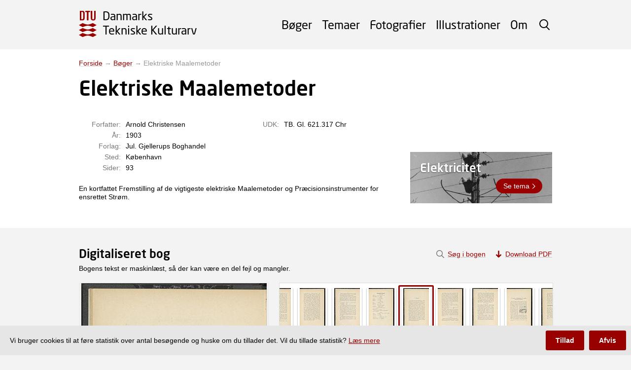

--- FILE ---
content_type: text/html; charset=utf-8
request_url: https://tekniskkulturarv.dk/book/3091f1b3-a5a1-4145-a10b-6848053675d8?page=14
body_size: 16105
content:
<!DOCTYPE html>
<html>
  <head>
    <meta charset='UTF-8' />
<!--[if IE]><meta http-equiv="X-UA-Compatible" content="IE=edge,chrome=1" /><![endif]-->
<title>Elektriske Maalemetoder (side 14) - Danmarks Tekniske Kulturarv</title>
<meta name="description" content="Årstal: 1903, Forfatter: Arnold Christensen, &amp;lt;p&amp;gt;En kortfattet Fremstilling af de vigtigeste elektriske Maalemetoder og Præcisionsinstrumenter for ensrettet Strøm.&amp;lt;/p&amp;gt;" />
<link rel="canonical" href="https://tekniskkulturarv.dk/book/3091f1b3-a5a1-4145-a10b-6848053675d8?page=14" />

<link rel="stylesheet" href="https://use.typekit.net/fqe2isa.css">
<link rel="stylesheet" href="/assets/application-9dbf5d81254a17b21801d86d086078fe6eac21d8753c1fe20ac4e295f8f9977d.css" media="screen" />

    <meta name="viewport" content="width=device-width,initial-scale=1.0">
    <script src="/assets/application-915b64accc886159c7580e3287f03bdfe6e0a7101acdd3e41d7f8038e6b89633.js"></script>
    <script>
      var _paq = window._paq = window._paq || [];
      var cookieConsentGiven = document.cookie.split(/ ?; ?/).indexOf('cks=1') > -1
      if (!cookieConsentGiven) {
        _paq.push(['disableCookies']);
      }
      _paq.push(['trackPageView']);
      _paq.push(['enableLinkTracking']);
      (function() {
        _paq.push(['setTrackerUrl', 'https://findit.matomo.cloud/matomo.php']);
        _paq.push(['setSiteId', '8']);
        var d=document, g=d.createElement('script'), s=d.getElementsByTagName('script')[0];
        g.async=true; g.src='//cdn.matomo.cloud/findit.matomo.cloud/matomo.js'; s.parentNode.insertBefore(g,s);
      })();
    </script>
  </head>
  <body class="layout">
    <div class="layout__header">
      <header class="header js-header" role="banner">
<div class="header__body">
<a class="header__logo" href="/">
  <span>Danmarks</span> <span>Tekniske Kulturarv</span>
</a><div class="header__space"></div>
<div class="header__overlay">
  <form class="header__search" action="/search">
    <input type="text" name="q" class="header__search-field"/>
    <button class="header__search-button">Søg</button>
    <span class="header__search-toggle js-header-search-toggle"></span>
  </form>
  <nav id="menu" class="header__menu" role="navigation">
    <ul>
      <li><a href="/books">Bøger</a></li>
      <li><a href="/themes">Temaer</a></li>
      <li><a href="/photos">Fotografier</a></li>
      <li><a href="/illustrations">Illustrationer</a></li>
      <li><a href="/about">Om</a></li>
    </ul>
  </nav>
</div>
<span class="header__toggle js-header-toggle">
  <span class="header__toggle__top"></span>
  <span class="header__toggle__middle"></span>
  <span class="header__toggle__bottom"></span>
</span>
</div>
</header>    </div>
    <main role="main" class="layout__middle">
      
      <div class="layout__breadcrumb">
          
            <a class="link" href="/">Forside</a>
           → 
            <a class="link" href="/books">Bøger</a>
           → 
            <span>Elektriske Maalemetoder</span>
      </div>
      




<div class="layout__segment">
  <div class="show__top">
    <div class="show__main">
      <h1 class="show__title ">Elektriske Maalemetoder</h1>
      <div class="show__properties">
        <div class="show__properties-group">
          <p><strong>Forfatter:</strong> Arnold Christensen</p>
          <p><strong>År:</strong> 1903</p>
          <p><strong>Forlag:</strong> Jul. Gjellerups Boghandel</p>
          <p><strong>Sted:</strong> København</p>
          <p><strong>Sider:</strong> 93</p>
        </div>
        <div class="show__properties-group">
          <p><strong>UDK:</strong> TB. Gl. 621.317 Chr</p>
        </div>
      </div>
      <div class="show__abstract"><p>En kortfattet Fremstilling af de vigtigeste elektriske Maalemetoder og Præcisionsinstrumenter for ensrettet Strøm.</p></div>
    </div>
    <div class="show__aside">
      <a class="poster space__bottom-1" style="background-image: url(/theme/00803a8d-55af-467e-8bf8-f5037e9fde7e/image/800x200?version=1612121555);"  href="/theme/elektricitet">
        <p class="poster__title">Elektricitet</p>
        <p class="poster__footer"><span class="poster__button">Se tema</span></p>
      </a>
    </div>
  </div>
</div>
<div class="layout__full" id="viewer">
  <div class="layout__segment">
    <div class="viewer js-viewer" data-page="13" data-highlight="" data-pages="106" data-image-base="/book/3091f1b3-a5a1-4145-a10b-6848053675d8/page/image/" data-tracking-label="Elektriske Maalemetoder :  (3091f1b3-a5a1-4145-a10b-6848053675d8)" data-download-prefix="elektriske_maalemetoder_side_14_">
      <div class="viewer__search-intro">
        <a href="#" class="viewer__search-intro__close js-viewer-search"></a>
        <p><strong>Søgning i bogen</strong></p>
        <p>Den bedste måde at søge i bogen er ved at downloade PDF'en og søge i den.</p>
        <p>Derved får du fremhævet ordene visuelt direkte på billedet af siden.</p>
        <p><a href="/book/3091f1b3-a5a1-4145-a10b-6848053675d8/elektriske-maalemetoder.pdf" class="viewer__download">Download PDF</a></p>
      </div>
      <div class="viewer__head">
        <h2 class="viewer__title">Digitaliseret bog</h2>
        <p class="viewer__intro">Bogens tekst er maskinlæst, så der kan være en del fejl og mangler.</p>
      </div>
      <div class="viewer__body">
        <a href="#" class="viewer__image-download js-viewer-download" title="Download originalbilledet" download></a>
        <div class="viewer__image js-viewer-image"></div>
        <div class="viewer__main">
          <div class="viewer__thumbnails js-viewer-thumbnails"></div>
          <div class="viewer__page">
            <div class="viewer__navigator">
              Side <select class="js-viewer-page">
                  <option value="0">1</option>
                  <option value="1">2</option>
                  <option value="2">3</option>
                  <option value="3">4</option>
                  <option value="4">5</option>
                  <option value="5">6</option>
                  <option value="6">7</option>
                  <option value="7">8</option>
                  <option value="8">9</option>
                  <option value="9">10</option>
                  <option value="10">11</option>
                  <option value="11">12</option>
                  <option value="12">13</option>
                  <option value="13">14</option>
                  <option value="14">15</option>
                  <option value="15">16</option>
                  <option value="16">17</option>
                  <option value="17">18</option>
                  <option value="18">19</option>
                  <option value="19">20</option>
                  <option value="20">21</option>
                  <option value="21">22</option>
                  <option value="22">23</option>
                  <option value="23">24</option>
                  <option value="24">25</option>
                  <option value="25">26</option>
                  <option value="26">27</option>
                  <option value="27">28</option>
                  <option value="28">29</option>
                  <option value="29">30</option>
                  <option value="30">31</option>
                  <option value="31">32</option>
                  <option value="32">33</option>
                  <option value="33">34</option>
                  <option value="34">35</option>
                  <option value="35">36</option>
                  <option value="36">37</option>
                  <option value="37">38</option>
                  <option value="38">39</option>
                  <option value="39">40</option>
                  <option value="40">41</option>
                  <option value="41">42</option>
                  <option value="42">43</option>
                  <option value="43">44</option>
                  <option value="44">45</option>
                  <option value="45">46</option>
                  <option value="46">47</option>
                  <option value="47">48</option>
                  <option value="48">49</option>
                  <option value="49">50</option>
                  <option value="50">51</option>
                  <option value="51">52</option>
                  <option value="52">53</option>
                  <option value="53">54</option>
                  <option value="54">55</option>
                  <option value="55">56</option>
                  <option value="56">57</option>
                  <option value="57">58</option>
                  <option value="58">59</option>
                  <option value="59">60</option>
                  <option value="60">61</option>
                  <option value="61">62</option>
                  <option value="62">63</option>
                  <option value="63">64</option>
                  <option value="64">65</option>
                  <option value="65">66</option>
                  <option value="66">67</option>
                  <option value="67">68</option>
                  <option value="68">69</option>
                  <option value="69">70</option>
                  <option value="70">71</option>
                  <option value="71">72</option>
                  <option value="72">73</option>
                  <option value="73">74</option>
                  <option value="74">75</option>
                  <option value="75">76</option>
                  <option value="76">77</option>
                  <option value="77">78</option>
                  <option value="78">79</option>
                  <option value="79">80</option>
                  <option value="80">81</option>
                  <option value="81">82</option>
                  <option value="82">83</option>
                  <option value="83">84</option>
                  <option value="84">85</option>
                  <option value="85">86</option>
                  <option value="86">87</option>
                  <option value="87">88</option>
                  <option value="88">89</option>
                  <option value="89">90</option>
                  <option value="90">91</option>
                  <option value="91">92</option>
                  <option value="92">93</option>
                  <option value="93">94</option>
                  <option value="94">95</option>
                  <option value="95">96</option>
                  <option value="96">97</option>
                  <option value="97">98</option>
                  <option value="98">99</option>
                  <option value="99">100</option>
                  <option value="100">101</option>
                  <option value="101">102</option>
                  <option value="102">103</option>
                  <option value="103">104</option>
                  <option value="104">105</option>
                  <option value="105">106</option>
              </select> af <strong>106</strong>
              <a href="/book/3091f1b3-a5a1-4145-a10b-6848053675d8?page=13" class="viewer__previous js-viewer-previous">Forrige</a>
              <a href="/book/3091f1b3-a5a1-4145-a10b-6848053675d8?page=15" class="viewer__next js-viewer-next">Næste</a>
            </div>
            <div class="viewer__text">﻿I. Voltametret.
Da den internationale Enhed for Strømstyrke, i Ampére,
er bestemt ved den Strøm, der i i Sekund udskiller o.ooi 118
Gram Sølv af en salpetersur Opløsning, faar Sølvvoltametret
stor Betydning som Normalapparat ved Strømmaalinger. I
sin almindeligste Form bestaar dette Voltameter af en Platin-
skaal, der tjener til Kathode og indeholderen 15—50 pCt.
Opløsning af salpetersurt Sølvilte. Anoden dannes af en
Stang af kemisk rent Sølv, der som Regel er omviklet med
Filtrerpapir for at forhindre mulige løsrevne Sølvpartikler
i at falde ned paa Platinskaalens Bund. Strømtætheden bør
ikke være større end 0.02 Ampére pr. cm2 Kathodeareal.
Opløsningen maa være neutral og udsat for Luftens Paa-
virkning under Maalingen; thi saavel et svagt Overskud af
Syre som Mangel paa Ilt i den omgivende Luftart forøger
Mængden af det udskilte Sølv. Før Maalingen maa Platin-
skaalen udvaskes og tørres omhyggeligt i et Tørreskab eller
bedre i Vakuum, hvorefter den vejes. Nu sammensættes
Voltametret og forbindes i Serie med en Rheostat og (ved
Justering af S.trømmaalere) det Instrument, hvis Reduk-
tionsfaktor skal bestemmes. Fra det Øjeblik, Kredsløbet er
sluttet, maa Strømstyrken holdes konstant ved Hjælp af
Rheostaten, der altsaa maa være indrettet til jævn Mod-
standsforandring (Slæbetraadsrheostat).</div>
          </div>
        </div>
      </div>
      <div class="viewer__foot">
        <a href="#" class="viewer__search js-viewer-search">Søg i bogen</a>
        <a href="/book/3091f1b3-a5a1-4145-a10b-6848053675d8/elektriske-maalemetoder.pdf" class="viewer__download">Download PDF</a>
      </div>
    </div>
    <div class="presenter js-presenter">
  <div class="presenter__controls">
    <div class="presenter__in" id="presenter-in"></div>
    <div class="presenter__out" id="presenter-out"></div>
    <div class="presenter__reset" id="presenter-reset" title="Øgle!"></div>
    <div class="presenter__previous" id="presenter-previous"></div>
    <div class="presenter__next" id="presenter-next"></div>
  </div>
  <div class="presenter__close"></div>
  <div class="presenter__image"></div>
</div>
  </div>
</div>
<div class="layout__segment">
</div>
    </main>
    <div class="layout__footer">
      <footer role="contentinfo" class="footer">
  <div class="footer__body">
    <div class="footer__main">
      <p class="footer__heading">Danmarks Tekniske Kulturarv</p>
      <div class="footer__about">
        <p>
          Hjemmesiden Danmarks Tekniske Kulturarv giver adgang til at søge i en unik samling af historisk-tekniske bøger og fotografier fra DTU Bibliotek.
           <a href="/about">Læs mere</a>.
        </p>
      </div>
      <div class="footer__contact">
        <p><strong>Kontakt</strong></p>
        <p>Projektgruppen fra DTU Bibliotek og Teknologihistorie DTU kan kontaktes på</p>
        <p><a href="mailto:bibliotek@dtu.dk">bibliotek@dtu.dk</a></p>
      </div>
      <div class="footer__developers">
        <p><strong>Udviklet af</strong></p>
        <p class="footer__developer"><a target="_blank" href="https://www.bibliotek.dtu.dk/">DTU Bibliotek</a> i samarbejde med</p>
        <p class="footer__developer"><a target="_blank" href="https://historie.dtu.dk/">Teknologihistorie DTU</a></p>
      </div>
    </div>
    <div class="footer__sponsors">
      <p class="footer__sponsors-heading">Sponsorer</p>
      <ul>
        <li><a href="https://louis-hansenfonden.dk" target="_blank" class="footer__sponsor footer__sponsor--louis-hansen">
          <span>Aage og Johanne Louis-Hansens Fond</span>
        </a></li>
        <li><a href="http://www.kerrn-jespersen-fonden.dk" target="_blank" class="footer__sponsor footer__sponsor--kerrn-jepsersen">
          <span>Martha og Paul Kerrn-Jepsersens Fond</span>
        </a></li>
        <li><a href="https://omfonden.dk" target="_blank" class="footer__sponsor footer__sponsor--monsted ">
          <span>Otto Mønsteds Fond</span>
        </a></li>
        <li><a href="https://www.ellehammerfonden.dk" target="_blank" class="footer__sponsor footer__sponsor--ellehammer ">
          <span>Ellehammerfonden</span>
        </a></li>
      </ul>
    </div>
  </div>
</footer>    </div>
    <div class="disclaimer js-disclaimer">
      <p class="disclaimer__text"><span>Vi bruger cookies til at føre statistik over antal besøgende og huske om du tillader det. Vil du tillade statistik? <a class="disclaimer__link" href="/about#cookies">Læs mere</a></span></p>
      <button class="disclaimer__button disclaimer__button--highlighted js-disclaimer-accept">Tillad</button>
      <button class="disclaimer__button js-disclaimer-decline">Afvis</button>
    </div>
  </body>
</html>


--- FILE ---
content_type: text/css
request_url: https://tekniskkulturarv.dk/assets/application-9dbf5d81254a17b21801d86d086078fe6eac21d8753c1fe20ac4e295f8f9977d.css
body_size: 48765
content:
.layout{font-family:"Arial", "Helvetica", sans-serif;margin:0;background:#f3f3f3;font-size:16px;line-height:1.25}.layout__breadcrumb{color:#999;margin:20px auto -10px;padding:0px 20px;max-width:960px}.layout__middle{background:#fff;overflow:hidden;display:block}.layout__main{margin:0 auto;padding:25px 20px;max-width:960px;min-height:50vh}.layout__full{background:#f3f3f3}.layout__segment{margin:0 auto;padding:25px 20px;max-width:960px}.layout__column-heading{font-family:"neo-sans", "Trebuchet MS", "Arial", sans-serif;font-weight:500;font-size:32px;line-height:1;margin:0 0 20px}.layout__column-footer{margin:20px 0 0;text-align:right}.layout__column+.layout__column:before{content:'';display:block;margin:25px auto;border-top:1px solid #eee;max-width:200px}.layout__divider{margin:25px auto;background:none;border:none;border-top:1px solid #eee;max-width:200px}.layout__quote{font-family:"neo-sans", "Trebuchet MS", "Arial", sans-serif;font-weight:400;color:#777;margin:0}.layout__quote p{margin:0}.layout__quote p+p{margin-top:10px}.layout__by{text-align:center;margin:25px 0;color:#777}.layout__by span{display:block;margin:.5em 0}.layout__by a{font-family:"neo-sans", "Trebuchet MS", "Arial", sans-serif;font-weight:500;color:#990000;text-decoration:none;font-size:1.2857142857em;margin:0 0.2em}.layout__by a:hover{text-decoration:underline}.layout__text{max-width:620px}@media (min-width: 700px){.layout{font-size:14px}.layout__breadcrumb{margin:20px auto -20px}.layout__main{padding:50px 20px 60px}.layout__segment{padding:40px 20px}.layout__divider{max-width:300px}.layout__by{margin:30px 0}.layout__by span{display:inline;margin:0}.layout__quote{font-size:18px}.layout__columns{display:flex;margin:-20px}.layout__column{flex:1 0;padding:20px;box-sizing:border-box;display:flex;flex-direction:column}.layout__column-body{flex-grow:1}.layout__column-heading--centered{text-align:center}.layout__columns--2{display:flex;flex-wrap:wrap}.layout__columns--2 .layout__column{flex-basis:50%}.layout__columns--centered .layout__column-heading{text-align:center}.layout__columns--centered .layout__column-footer{text-align:center}.layout__column+.layout__column:before{display:none}}.header{background:#f3f3f3;margin:0;z-index:1;height:60px}.header.is-overlayed{position:absolute;background:none;width:100%;color:#fff}.header.is-overlayed .header__logo{background-image:url(/assets/dtu_white-1427a8f2e46316dcf004efb5b7f1052a05a04d3308479eaf1c5fe5be0de5c59b.svg)}.header__body{margin:0 auto;padding:0px 10px;max-width:960px;display:flex;align-items:center;height:100%}.header__space{flex-grow:1}.header a{text-decoration:none;color:inherit}.header__logo{background-image:url(/assets/dtu-7bd44b8445380481c48faccd251be6e451a66199f50085d1974d33824296f389.svg);background-size:1.5em;padding:0 0 0 2em;background-repeat:no-repeat;display:inline-block;font-family:"neo-sans", "Trebuchet MS", "Arial", sans-serif;font-weight:500;line-height:1;font-size:16px;background-position:0 0;height:2.3em;transition:font-size 200ms}.header__logo>span{display:block}.header__logo>span:first-child{margin:-0.1em 0 0.2em}.header__overlay{position:fixed;top:0;right:-80%;bottom:0;width:80%;background:#fff;z-index:1}.header.is-animating .header__overlay{transition:right 200ms}.header.is-open .header__overlay{right:0%;box-shadow:0 0 10px rgba(0,0,0,0.2)}.header__search{margin:60px 20px 20px;position:relative}.header__search-field{width:100%;box-sizing:border-box;height:42px;border:1px solid #ddd;-webkit-appearance:none;-moz-appearance:none;border-radius:3px;padding:0 4px;font-size:16px;margin:0}.header__search-button{position:absolute;background:#990000;color:#fff;right:0;top:0;-webkit-appearance:none;-moz-appearance:none;border:none;height:42px;padding:0 15px;font-weight:bold;font-family:inherit;font-size:16px;text-transform:uppercase;border-radius:0 3px 3px 0;margin:0}.header__menu{color:#000}.header__menu ul{list-style:none;margin:0;padding:0}.header__menu a{padding:15px 20px;font-family:"neo-sans", "Trebuchet MS", "Arial", sans-serif;font-weight:500;display:block;font-size:24px;line-height:30px}.header__menu a:hover{color:#990000}.header__toggle{display:inline-block;width:60px;height:60px;position:absolute;right:0;top:0;z-index:1;cursor:pointer;-webkit-tap-highlight-color:transparent}.header__toggle>span{display:block;width:28px;height:3px;border-radius:1.5px;background-color:#000;transform-origin:center;transition:transform 200ms,opacity 200ms, background-color 100ms;position:absolute;left:16px;top:50%;margin-top:-1px}.header.is-overlayed .header__toggle>span{background-color:#fff}.header__toggle__top{transform:translateY(-9px)}.header__toggle__middle{opacity:1}.header__toggle__bottom{transform:translateY(9px)}.header.is-open .header__toggle{position:fixed}.header.is-open .header__toggle>span{background-color:#000}.header.is-open .header__toggle__top{transform:translate(-1px, 0px) rotate(-135deg)}.header.is-open .header__toggle__middle{opacity:0}.header.is-open .header__toggle__bottom{transform:translate(-1px, 0px) rotate(135deg)}@media (min-width: 600px){.header__body{padding:0px 20px}.header__toggle{display:none}.header__overlay{position:relative;background:none;padding:0;box-shadow:none !important;width:auto;right:0;transition:none}.header__search{position:absolute;right:0;overflow:hidden;width:30px;height:60px;transition:width 200ms;padding-right:20px;margin:0;box-sizing:border-box}.is-search-open .header__search{width:340px}.header__search-toggle{position:absolute;width:30px;height:30px;top:15px;right:0;cursor:pointer;-webkit-tap-highlight-color:transparent}.header__search-toggle:before{content:'';position:absolute;width:14px;height:14px;border:2px solid #000;border-radius:50%;transform:translate(4px, 4px) rotate(-45deg);transition:all 200ms}.header__search-toggle:after{content:'';position:absolute;width:2px;height:10px;background:#000;top:0;left:0;transform:translate(20px, 17px) rotate(-45deg);transition:all 200ms}.is-search-open .header__search-toggle:before{width:20px;height:0;border-radius:0;border-width:2px 0 0;transform:translate(7px, 13px) rotate(-45deg)}.is-search-open .header__search-toggle:after{transform:translate(16px, 4px) rotate(-45deg);height:20px}.is-overlayed .header__search-toggle:before{border-color:#fff}.is-overlayed .header__search-toggle:after{background-color:#fff}.header__search-field{width:0px;transition:width 200ms;top:15px;right:30px;position:absolute;-webkit-appearance:none;height:30px;border:none;border-radius:2px;border:1px solid #ddd;box-shadow:inset 0 2px 3px rgba(0,0,0,0.1);box-sizing:border-box;padding:0 5px;font-size:16px;font-family:inherit}.is-search-open .header__search-field{width:315px}.header__search-button{box-sizing:border-box;position:absolute;right:30px;top:15px;margin:0;-webkit-appearance:none;-moz-appearance:none;background:#990000;color:#fff;border:none;font-family:inherit;height:30px;font-size:12px;font-weight:bold;text-transform:uppercase;border-radius:0 2px 2px 0;padding:0 10px}.header__menu ul{display:flex;margin-right:30px}.header__menu a{font-family:"neo-sans", "Trebuchet MS", "Arial", sans-serif;font-weight:400;font-size:18px;line-height:60px;padding:0 5px;letter-spacing:-.5px}.header.is-overlayed .header__menu a{color:#fff}}@media (min-width: 650px){.header__menu ul{margin-right:40px}.header__menu a{letter-spacing:0px}}@media (min-width: 700px){.header__menu a{padding:0 10px}}@media (min-width: 800px){.header{padding:10px 0}.header__logo{font-family:"neo-sans", "Trebuchet MS", "Arial", sans-serif;font-weight:400;font-size:18px}.header.is-front .header__logo{position:absolute;top:30px;margin-left:10px;font-size:32px}.header.is-front .header__logo>span{display:none}.header__menu a{padding:0 10px;font-size:24px}.is-search-open .header__search{width:465px}.is-search-open .header__search-field{width:430px}}@media (min-width: 900px){.header{padding:20px 0}.header__logo{font-size:24px}.header.is-front .header__logo{top:40px}}.footer{background:#f3f3f3;margin:0;color:#555}.footer a{color:inherit}.footer a:hover{color:#990000}.footer__body{margin:0 auto;padding:50px 20px;max-width:960px}.footer__heading{font-size:24px;font-family:"neo-sans", "Trebuchet MS", "Arial", sans-serif;font-weight:400;margin:0 0 15px}.footer__contact{margin:20px 0}.footer__contact p{margin:5px 0}.footer__developers{margin:20px 0}.footer__developers p{margin:5px 0}.footer__developers strong{font-weight:normal}.footer__developer>a{font-family:"neo-sans", "Trebuchet MS", "Arial", sans-serif;font-weight:500;text-decoration:none;font-size:18px}.footer__developer>a:hover{color:#990000}.footer__sponsors{margin-top:20px}.footer__sponsors-heading{font-weight:bold;margin:0}.footer__sponsors ul{list-style:none;margin:0;padding:0}.footer__sponsors li{margin:15px 0}.footer__sponsor{display:block;height:100px;background-size:contain;background-repeat:no-repeat;opacity:.7}.footer__sponsor:hover{opacity:1}.footer__sponsor>span{display:none}.footer__sponsor--louis-hansen{background-image:url(/assets/louis_hansens_fond-e83e84787912ae7c6caa664e77865969e75115887a3c75a055cddf1a846e7c1d.svg);width:184px;height:44px;margin-left:2px}.footer__sponsor--kerrn-jepsersen{background-image:url(/assets/kerrn_jespersens_fond-d9e71220e85bc4e874d1c38e114131d3603bdd0c2917c3472679a635493b4f36.svg);width:300px;height:40px}.footer__sponsor--monsted{background-image:url(/assets/otto_monsteds_fond-95461e9743af072dc54e4d1954792520bbf2be908e15c0bd03df1557fd5b7d08.svg);width:223px;height:46px;margin-left:6px}.footer__sponsor--ellehammer{background-image:url(/assets/ellehammerfonden-1849212ee029173170ddc7ec0c0f9f48ad7e3f9998642385232256b743b0828b.svg);width:270px;height:25px;margin-left:3px}@media (min-width: 700px){.footer__body{display:flex;justify-content:space-between}.footer__main{flex:0 0 50%}.footer__sponsors{flex:0 0 30%;margin-top:0}.footer__sponsors-heading{font-size:24px;font-family:"neo-sans", "Trebuchet MS", "Arial", sans-serif;font-weight:400;margin:0 0 15px}.footer__sponsors li{margin:20px 0}}.heading{font-family:"neo-sans", "Trebuchet MS", "Arial", sans-serif;font-weight:500;margin:0}.heading--1{font-size:32px;line-height:1}.heading--2{font-size:24px}.heading--segment{font-size:24px;text-align:center;margin:0 0 20px;line-height:1}.heading__link{font-size:16px;font-family:"Arial", "Helvetica", sans-serif;text-decoration:underline;color:#990000;text-decoration-color:#ddd;margin-left:10px}.heading__link:hover{text-decoration-color:#990000}.heading__link:after{content:'';display:inline-block;width:0.7142857143em;height:0.7142857143em;margin:-.1em -.3em 0 .3em;background-image:url(/assets/right-22e2fe1a4b9572965f3a75c1c7a271ab5101896731a97854be34e4580deccd54.svg);background-size:contain;background-position:50%;background-repeat:no-repeat;vertical-align:middle}@media (min-width: 700px){.heading--1{font-size:48px}.heading--segment{font-size:32px}.heading--2{font-size:24px}.heading__link{font-size:14px}}.hero{height:60vh;max-height:600px;min-height:300px;box-sizing:border-box;padding:60px 20px 20px;box-sizing:border-box;background:#555;color:#fff;display:flex;flex-direction:column;justify-content:center;align-items:center;background-image:url(/assets/hero_xl-19507a33c4e7b999aa7961852a00d78c4498c340c44d10d9e8ca4f4f35a55b6f.jpg);background-size:cover;background-position:50% 50%}.hero__title{font-family:"neo-sans", "Trebuchet MS", "Arial", sans-serif;font-weight:500;text-shadow:0 0 4px rgba(0,0,0,0.7);line-height:1;margin:0;font-size:42px}.hero__title>span{display:block}.hero__slogan{font-family:"neo-sans", "Trebuchet MS", "Arial", sans-serif;font-weight:400;font-size:18px;margin:10px 0}.hero__search{margin-top:20px;position:relative;width:100%;max-width:400px}.hero__search-field{width:100%;-webkit-appearance:none;height:42px;border:none;border-radius:3px;box-shadow:inset 0 2px 3px rgba(0,0,0,0.2);box-sizing:border-box;padding:0 10px;font-size:16px;font-family:inherit}.hero__search-button{box-sizing:border-box;position:absolute;right:0;top:0;margin:0;-webkit-appearance:none;-moz-appearance:none;background:#990000;color:#fff;border:none;font-family:inherit;height:42px;font-size:16px;font-weight:bold;text-transform:uppercase;border-radius:0 3px 3px 0;padding:0 15px}@media (min-width: 700px){.hero{padding:80px 20px 10px}.hero__title{font-size:6vw;line-height:1.1}.hero__slogan{font-size:2.5vw;margin:2vh 0}}@media (min-width: 900px){.hero__title{font-size:54px}.hero__slogan{font-size:24px}}@media (min-width: 700px) and (max-height: 700px){.hero{min-height:280px}.hero__title{text-align:center}.hero__title>span{display:inline}.hero__slogan{text-align:center}}.results__title{line-height:30px;font-family:"neo-sans", "Trebuchet MS", "Arial", sans-serif;font-weight:500;font-size:18px;margin-bottom:10px}.results__title>a{color:inherit}.results__photos{position:relative}.results__photos-list{height:100px;display:flex;margin-bottom:10px;overflow:auto}.results__photos-list:after{flex:0 0;flex-basis:50px;content:''}.results__photo{background-size:cover;background-position:50%;margin-right:2px;flex:0 0}.results__more-photos{background:#f3f3f3;text-decoration:none;color:#990000;padding:0 10px;display:flex;align-items:center;position:absolute;top:0;right:0;bottom:0}.results__more-photos:after{content:'';display:inline-block;width:0.7142857143em;height:0.7142857143em;margin:0 0 0 .2em;background-image:url(/assets/right-22e2fe1a4b9572965f3a75c1c7a271ab5101896731a97854be34e4580deccd54.svg);background-size:contain;background-position:50%;background-repeat:no-repeat;vertical-align:middle}.results__more{display:inline-block;height:42px;line-height:42px;padding:0 15px;color:#fff;background:#990000;border-radius:3px;text-decoration:none;font-weight:bold}.results__more:after{content:'';display:inline-block;width:0.7142857143em;height:0.7142857143em;margin:-.1em -.3em 0 .3em;background-image:url(/assets/right_white-2cfb817dd504544118b693f128edba47be9e74daeecd74025ed40abf50e009bc.svg);background-size:contain;background-position:50%;background-repeat:no-repeat;vertical-align:middle}.results__more:hover{background:#660000}.results__tip-toggle{float:right;margin:5px 0 0;line-height:20px;color:#777;text-decoration-color:#ddd}.results__tip-toggle:hover{color:#990000;text-decoration-color:#990000}.results__tips{margin:20px 0;display:none}.results__tips ol{margin:0;padding:0 0 0 20px}.results__tips li{margin:10px 0}.results__tips p{padding-left:20px}.results__tips p>a{text-decoration-color:#ddd;color:#990000}.results__tips p>a:hover{color:#990000;text-decoration-color:#990000}.results.is-showing-tips .results__tip-toggle:before{content:'';width:10px;height:10px;background:no-repeat 50%;background-image:url(/assets/close_red-364d5e3e6a0d059ad73927638c25fd7d7f4869c387fef14adb0897aae0f9d906.svg);background-size:10px 10px;display:inline-block;margin-right:5px}.results.is-showing-tips .results__tips{display:block}.results__list{border-bottom:1px solid #eee;margin-bottom:10px}.results__list-item{border-top:1px solid #eee;padding:10px 0}.results__heading{margin:0;font-size:32px;line-height:1}.results__intro{max-width:620px;margin:10px 0 20px}.results__intro>p{margin:0}.results__form{margin:20px 0 0}.results__options{line-height:20px;display:flex;flex-wrap:wrap}.results__options-group{margin:5px 25px 0 0}.results__options label{display:inline-flex;align-items:center;margin-right:10px}.results__options input{margin:0 5px 0 0}.results__limits{margin:10px 0;display:flex;flex-wrap:wrap}.results__toggle-filters{border:none;background:none;font:inherit;-webkit-appearance:none;color:#990000;padding-left:22px;line-height:32px;background-repeat:no-repeat;background-position:0 7px;background-image:url(/assets/filter-74c2c711230734bac34384dde6965128034a54fa4576cb329b2f6198181d84c6.svg);background-size:16px 16px;cursor:pointer}.results__limit{text-decoration:none;display:inline-block;line-height:32px;padding:0 12px 0 14px;color:inherit;background:#f3f3f3;margin:0 5px 5px 0;border-radius:16px;display:flex;align-items:center;color:#777}.results__limit>strong{color:#000}.results__limit>span{margin-right:5px}.results__limit:after{content:'';width:10px;height:10px;background:no-repeat 50%;background-image:url(/assets/close_red-364d5e3e6a0d059ad73927638c25fd7d7f4869c387fef14adb0897aae0f9d906.svg);background-size:10px 10px;display:inline-block;margin-left:10px}.results__limit:hover{background-color:#e6e6e6}.results__mobile-filters{margin:10px 0;display:flex;flex-wrap:wrap}.results__filters{display:none}.results.is-filtering .results__filters{display:block;position:fixed;top:0;left:0;right:0;bottom:0;z-index:1;background:#fff}.results.is-filtering .results__filters-title{margin:0;line-height:50px;padding-left:20px;font-family:"neo-sans", "Trebuchet MS", "Arial", sans-serif;font-weight:500;color:#777;font-size:24px}.results.is-filtering .results__filters-body{position:absolute;top:50px;right:0;left:0;bottom:0;padding:0 20px 20px;overflow:auto}.results.is-filtering .results__filters-close{background:none;border:none;-webkit-appearence:none;padding:0;position:absolute;top:0;right:0;width:50px;height:50px;background:no-repeat 50%;background-image:url(/assets/close-52cac9421cdc758569b6d573beb21831e917b69e728f820afe26d314e26aad71.svg);background-size:20px 20px}.results__column{margin-bottom:10px}.results__view-mode{text-align:right;margin-bottom:10px}@media (min-width: 600px){.results__mobile-filters{display:none}.results__filters{display:block}.results__filters-title{display:none}.results__filters-close{display:none}.results__footer{text-align:right;margin-top:15px}.results__more{height:36px;line-height:36px}.results__head{display:flex;align-items:center;margin:0 -10px}.results__limits{margin:10px 0 -10px}.results__limit{line-height:24px;height:24px;padding:0 8px 0 12px}.results__limit>strong{font-weight:normal}.results__front{margin:20px 0 0}.results__body{display:flex;margin:20px -10px 0 -10px}.results__heading{flex-basis:33.3333%;box-sizing:border-box;padding:0 10px;align-self:flex-start}.results__form{flex-basis:66.6666%;padding:0 10px;box-sizing:border-box;margin-top:10px}.results__filters{flex-basis:33.3333%;width:33.3333%;padding:0 10px;box-sizing:border-box}.results__main{flex-basis:66.6666%;width:66.6666%;padding:0 10px;box-sizing:border-box}}@media (min-width: 700px){.results__view-mode{float:right;margin:-5px 0 0}.results__columns{display:flex;margin:0 -10px}.results__column{flex:1 0 33.3333%;padding:0 10px;margin:0;box-sizing:border-box}}@media (min-width: 800px){.results__heading{font-size:48px}}.filters{max-width:200px}.filters__filter{margin:0 0 20px}.filters__heading{font-weight:bold;margin:0}.filters__options{list-style:none;margin:10px 0 0;padding:0}.filters__option{display:flex;text-decoration:none;color:inherit;line-height:1;padding:3px 0}.filters__count{color:#999;font-size:0.8571428571em}.filters__label{flex-grow:1;padding-left:25px}.filters__label:before{content:'';width:14px;height:14px;border:1px solid #ddd;border-radius:2px;margin:-1px 7px 0 -25px;position:absolute}.filters__option.is-selected .filters__label{font-weight:bold}.filters__option.is-selected .filters__label:before{background:#900 url(/assets/check_white-e815c4f224bee6c8a77a7b8d8a8e667b2af245931cc3da2a95f2d179f527f358.svg) no-repeat 50%;background-size:10px 10px;border-color:#990000}.viewer__thumbnails{margin-bottom:20px;padding:5px;border-bottom:1px solid #eee;background:#fff;border:1px solid #ddd;display:flex;overflow:auto;overflow-y:hidden;position:relative}.viewer__thumbnails:after{content:'';flex:1 0 5px}.viewer__thumbnail{display:inline-block;width:60px;padding-bottom:80px;background-repeat:no-repeat;background-size:contain;background-position:50%;box-shadow:0 1px 2px rgba(0,0,0,0.5);margin:5px;flex:1 0 60px;cursor:pointer}.viewer__thumbnail.is-selected{position:relative}.viewer__thumbnail.is-selected:before{content:'';border:3px solid #990000;position:absolute;top:-6px;bottom:-6px;left:-6px;right:-6px;border-radius:3px}.viewer__title{font-family:"neo-sans", "Trebuchet MS", "Arial", sans-serif;font-weight:500;line-height:1;font-size:24px;flex:1 1;margin:0 0 10px}.viewer__intro{margin:0 0 20px}.viewer__foot{margin-top:10px}.viewer__download{display:inline-block;color:#990000;text-decoration-color:rgba(0,0,0,0.2)}.viewer__download:before{content:'';display:inline-block;width:1em;height:1em;margin:-.2em .5em 0 0;background-image:url(/assets/download-58d5e514c34c79b908c18e95ee15cb58d8eb8280bb76afcaf619036c6e531123.svg);background-size:contain;background-position:50%;background-repeat:no-repeat;vertical-align:middle}.viewer__search{display:inline-block;color:#990000;text-decoration-color:rgba(0,0,0,0.2);margin-right:15px}.viewer__search:before{content:'';display:inline-block;width:1.2em;height:1.2em;margin:-.2em .5em 0 0;background-image:url(/assets/search-d82de631489ae23aa24d6e3cbcc6f0c13ef742164dbb0e194f6cd624bdbd3e16.svg);background-size:contain;background-position:50%;background-repeat:no-repeat;vertical-align:middle}.viewer__search-intro{position:fixed;background:#fff;box-shadow:0 3px 10px rgba(0,0,0,0.5);width:300px;left:50%;top:50%;padding:20px;box-sizing:border-box;margin:-100px 0 0 -150px;z-index:1;display:none}.viewer__search-intro.is-visible{display:block}.viewer__search-intro>p{margin:0}.viewer__search-intro>p+p{margin-top:10px}.viewer__search-intro__close{width:40px;height:40px;background-repeat:no-repeat;background-size:24px 24px;background-position:50%;cursor:pointer;opacity:.7;z-index:2;position:absolute;top:0;right:0;background-image:url(/assets/close-52cac9421cdc758569b6d573beb21831e917b69e728f820afe26d314e26aad71.svg);background-size:14px 14px}.viewer__search-intro__close:hover{opacity:1}.viewer__body{position:relative}.viewer__image-download{background-image:url(/assets/download-58d5e514c34c79b908c18e95ee15cb58d8eb8280bb76afcaf619036c6e531123.svg);width:50px;height:50px;background-color:rgba(255,255,255,0.5);display:inline-block;border-radius:3px;background-position:50%;background-repeat:no-repeat;z-index:1;position:absolute;right:10px;top:10px;background-size:20px}.viewer__image-download:hover{background-color:#fff}.viewer__image{border:1px solid #eee;background-color:#eee;background-repeat:no-repeat;background-size:contain;background-position:50%;position:relative;cursor:pointer;cursor:zoom-in;height:70vh}.viewer__image:after{content:'';background-image:url(/assets/zoom-in_red-c9ed6bd8107f1993bed9842c5db8df9a34622c4a0b11d82b03926a017c79e386.svg);width:50px;height:50px;background-color:rgba(255,255,255,0.5);right:10px;bottom:10px;border-radius:3px;position:absolute;background-size:36px 36px;background-position:50%;background-repeat:no-repeat}.viewer__image:hover:after{background-color:#fff}.viewer__page{border:1px solid #eee;flex:1 1;display:flex;flex-direction:column;padding:10px;background:#fff;overflow:hidden;height:60vh}.viewer__navigator{border-bottom:1px solid #eee;flex:0 0 20px;line-height:20px;padding:0 0 10px 10px;display:flex}.viewer__navigator strong{margin:0 5px}.viewer__navigator select{border:1px solid #ddd;font:inherit;font-weight:bold;margin:-3px 5px;height:26px}.viewer__next{cursor:pointer;user-select:none;padding-left:5px;text-decoration:none;color:inherit}.viewer__next:after{content:'';display:inline-block;width:0.8em;height:0.8em;margin:-.15em 0 0 .3em;background-image:url(/assets/right-22e2fe1a4b9572965f3a75c1c7a271ab5101896731a97854be34e4580deccd54.svg);background-size:contain;background-position:50%;background-repeat:no-repeat;vertical-align:middle}.viewer__previous{margin-left:10px;padding-right:5px;user-select:none;cursor:pointer;text-decoration:none;color:inherit}.viewer__previous:before{content:'';display:inline-block;width:0.8em;height:0.8em;margin:-.15em .3em 0 0;background-image:url(/assets/left-ac1ded7a2e5b4b474c6d5ba216ac188b51cacb62c2d2aba3335773fdb7a88247.svg);background-size:contain;background-position:50%;background-repeat:no-repeat;vertical-align:middle}.viewer__text{font-family:Georgia, "Times New Roman", Times, serif;line-height:1.5;white-space:pre-wrap;overflow:auto;padding:10px;flex:1 0}.viewer__text.is-blank{display:flex}.viewer__text.is-blank:before{content:"Denne side ser ud til at være uden tekst.\aHvis der findes genkendt tekst til siden vil den optræde her.";color:#777;max-width:300px;text-align:center;margin:auto;white-space:pre-wrap}.viewer__text mark{padding:3px 0;background:#fff388}@media (min-width: 600px){.viewer{position:relative}.viewer__foot{margin:0;position:absolute;top:5px;right:0}.viewer__body{height:80vh;max-height:600px;display:flex}.viewer__image{flex:0 0 40%;height:auto}.viewer__image:after{width:32px;height:32px;background-size:24px 24px}.viewer__image-download{right:auto;top:auto;left:10px;bottom:10px;background-size:12px;width:32px;height:32px}.viewer__main{flex:0 0 60%;display:flex;flex-direction:column;overflow:hidden;border-left:20px solid transparent;box-sizing:border-box}.viewer__page{height:auto}}.show__title{font-family:"neo-sans", "Trebuchet MS", "Arial", sans-serif;font-weight:500;font-size:36px;line-height:1;margin:0 0 40px}.show__title--long{font-size:24px}.show__title small{margin-top:.2em;font-family:"neo-sans", "Trebuchet MS", "Arial", sans-serif;font-weight:400;font-size:.7em;line-height:1.3;display:block}.show__tags{margin:-30px 0 20px}.show__properties{display:flex;flex-wrap:wrap}.show__properties-group{flex:1 1 200px}.show__properties p{display:flex;margin:5px 0}.show__properties strong{font-weight:normal;color:#777;flex:0 0 85px;text-align:right;padding-right:10px}.show__abstract{margin-top:20px}.show__abstract a{text-decoration-color:#ddd;color:#990000}.show__aside{margin-top:20px}.show__cards{margin:10px -10px;display:flex;flex-wrap:wrap}.show__card{margin:10px;flex:0 1 306px}.show__card--wide{flex:0 1 600px}.show__card img{width:100%;height:auto}@media (min-width: 700px){.show__title{font-size:42px}.show__title--long{font-size:36px}.show__top{display:flex}.show__main{flex:1 1}.show__aside{margin-top:0;margin-left:30px;flex:0 0 30%;display:flex;flex-direction:column;justify-content:flex-end}}.result{word-break:break-word}.result__link{display:flex;color:inherit;text-decoration:none;align-items:center}.result__image{width:60px;height:80px;flex-shrink:0;background:#eee;margin-right:10px;box-sizing:border-box;border:1px solid rgba(0,0,0,0.1);align-self:flex-start;background-size:cover;background-position:50%;background-clip:border-box}.result--photo .result__image{width:120px}.result__title{font-weight:bold;margin:0;text-decoration:underline;text-decoration-color:#ddd;color:#990000;max-height:3.75em;overflow:hidden;margin-top:-2px}.result__link:hover .result__title{text-decoration-color:#990000}.result__text{margin:5px 0 0;line-height:1.1}.result__highlight{font-family:Georgia, "Times New Roman", Times, serif;line-height:1.5;margin:5px 0 0 15px}.result__highlight strong{font-family:"Arial", "Helvetica", sans-serif;margin-left:-15px}.result__body{flex-grow:1}.result--reversed .result__link{flex-direction:row-reverse}.result--reversed .result__image{margin-right:0;margin-left:10px}.result mark{color:inherit;background:rgba(255,238,0,0.4);padding:3px 3px;margin:0 -3px;border-radius:5px}.result+.result{margin-top:10px}.theme__hero{height:180px;background-size:cover;background-position:50% 50%;font-family:"neo-sans", "Trebuchet MS", "Arial", sans-serif;font-weight:500;display:flex;flex-direction:column;align-items:center;justify-content:center;padding:0 20px;background-color:#777;position:relative}.theme__hero:before{content:'';background:rgba(0,0,0,0.2);transition:background-color .5s;position:absolute;top:0;left:0;right:0;bottom:0}.theme__hero>div{max-width:960px;width:100%}.theme__hero h1{color:#fff;line-height:1;margin:60px 0 0;font-size:38px;word-break:break-word;overflow:hidden;max-height:114px;padding-bottom:0.2em;text-shadow:0px 2px 6px rgba(0,0,0,0.1);position:relative}.theme__list-item{border-bottom:1px solid #eee;padding:10px 0}@media (min-width: 500px){.theme__hero{height:240px}.theme__hero h1{font-size:50px;max-height:150px}}@media (min-width: 700px){.theme__hero{height:300px}.theme__hero h1{font-size:64px;max-height:192px}}.posters{list-style:none;padding:0;margin:0}.posters>li+li{margin-top:10px}.posters__item{display:block;background:#666;color:#fff;height:102px;padding:5px 20px;box-sizing:border-box;text-decoration:none;font-family:"neo-sans", "Trebuchet MS", "Arial", sans-serif;font-weight:500;display:flex;align-items:center;font-size:24px;background-size:cover;background-position:50%;position:relative}.posters__item:before{content:'';background-color:rgba(0,0,0,0.4);transition:background-color .5s;position:absolute;top:0;left:0;right:0;bottom:0}.posters__item:hover:before{background-color:rgba(0,0,0,0)}.layout__columns .posters__item{font-size:18px}.posters__title{position:relative;text-shadow:0 1px 2px rgba(0,0,0,0.5)}@media (min-width: 700px){.posters--grid{display:flex;flex-wrap:wrap;margin:-10px}.posters--grid>li{flex-basis:300px;margin:10px;flex-grow:1}.posters--grid .posters__item{height:140px;font-size:24px}}@media (min-width: 980px){.posters--grid>li{max-width:calc(33.333% - 20px)}}.space__bottom-1{margin-bottom:10px}.space__bottom-2{margin-bottom:20px}.space__bottom-3{margin-bottom:30px}.space__top-1{margin-top:10px}.space__top-2{margin-top:20px}.space__top-3{margin-top:30px}.pager{margin:0;display:flex;flex-wrap:wrap;line-height:30px}.pager__status{margin-right:10px;color:#777}.pager__status>strong{color:#000}.pager__next{cursor:pointer;padding-left:5px;text-decoration:none;color:#990000}.pager__next:after{content:'';display:inline-block;width:0.7142857143em;height:0.7142857143em;margin:-.1em 0 0 .3em;background-image:url(/assets/right-22e2fe1a4b9572965f3a75c1c7a271ab5101896731a97854be34e4580deccd54.svg);background-size:contain;background-position:50%;background-repeat:no-repeat;vertical-align:middle}.pager__next.is-disabled{opacity:.5;cursor:default;color:inherit}.pager__next.is-disabled:after{background-image:url(/assets/right_black-f922e9e8ee44043a873a8db1ec837f329f4d6e8f767ddbea0ad67c1cb936c686.svg)}.pager__previous{padding-right:5px;cursor:pointer;text-decoration:none;color:#990000}.pager__previous:before{content:'';display:inline-block;width:0.8em;height:0.8em;margin:-.15em .3em 0 0;background-image:url(/assets/left-ac1ded7a2e5b4b474c6d5ba216ac188b51cacb62c2d2aba3335773fdb7a88247.svg);background-size:contain;background-position:50%;background-repeat:no-repeat;vertical-align:middle}.pager__previous.is-disabled{opacity:.5;cursor:default;color:inherit}.pager__previous.is-disabled:before{background-image:url(/assets/left_black-f485b93e4b18397aaa2cac98db928c8a7ae83263264281edc362c3a307f0daed.svg)}.pager__pages{margin-right:10px;display:flex}.pager__space{color:#999;margin:0 5px}.pager__space:before{content:'·'}.pager__page{padding:0 5px;min-width:30px;box-sizing:border-box;text-decoration:none;color:#990000;border:1px solid #eee;text-align:center;border-radius:3px}.pager__page:hover{background:#eee;border-color:#ddd}.pager__page.is-selected{color:#000}.pager__page.is-selected:hover{background:none;border-color:#eee}.pager__page+.pager__page{margin-left:2px}.masonry{display:flex;flex-wrap:wrap;margin:-5px}.masonry__item{display:inline-block;height:112px;background-color:#fbf7f2;background-size:cover;background-position:50%;background-clip:content-box;flex-grow:1;border:5px solid transparent;box-sizing:border-box}.masonry__item--wide{flex-basis:100%}.masonry__item--narrow{flex-basis:50%}.masonry--large{margin:-10px}.masonry--large .masonry__item{height:380px;border:10px solid transparent}.masonry--medium .masonry__item{height:200px}@media (min-width: 600px){.masonry__item--wide{flex-basis:49%}.masonry__item--narrow{flex-basis:30%}.masonry--medium .masonry__item--wide{max-width:66.6666666667%}.masonry--medium .masonry__item--narrow{max-width:33.3333333333%}.masonry--large .masonry__item--wide{max-width:66.6666666667%}.masonry--large .masonry__item--narrow{max-width:33.3333333333%}.masonry--large .masonry__item{height:280px}}@media (min-width: 800px){.masonry__item--wide{flex-basis:49%}.masonry__item--narrow{flex-basis:20%}.masonry--large .masonry__item--wide{max-width:66.6666666667%;flex-basis:30%}.masonry--large .masonry__item--narrow{max-width:33.3333333333%;flex-basis:15%}}.grid{display:flex;flex-wrap:wrap;margin:-10px}.grid__item{flex:1 0 150px;padding:10px;max-width:200px;box-sizing:border-box}.photo__container{min-height:80vh;display:inline-flex;position:relative}.photo__image{max-width:100%;height:auto;max-height:80vh;cursor:zoom-in;width:auto}.photo__enhance{position:absolute;bottom:10px;right:10px;background:rgba(0,0,0,0.2);color:#fff;background:rgba(255,255,255,0.7);color:#000;font-size:12px;text-decoration:none;height:24px;padding:0 10px;border-radius:3px;display:flex;align-items:center}.photo__enhance:hover{outline:2px solid rgba(0,0,0,0.1)}.photo__enhance:before{background-image:url(/assets/colorize-d1c79eb932dc6c6f03da52f05bd5bbf494fa3b0c50cd343da5bebca8d504ff39.svg);background-size:contain;background-repeat:no-repeat;background-position:50% 50%;content:'';width:16px;height:16px;margin:0 5px 0 -5px}.photo__enhance.is-active:before{background-image:url(/assets/check_black-d27938c18aa3da7026f4fcfac073299b4b6e4067f8c211e75acbba41f4faa50b.svg);background-size:12px}.button{display:inline-block;height:42px;line-height:42px;padding:0 15px;color:#fff;background:#990000;border-radius:3px;text-decoration:none;font-weight:bold;border:none;appearance:none;font-family:inherit;cursor:pointer}.button:after{content:'';display:inline-block;width:0.7142857143em;height:0.7142857143em;margin:-.1em -.3em 0 .3em;background-image:url(/assets/right_white-2cfb817dd504544118b693f128edba47be9e74daeecd74025ed40abf50e009bc.svg);background-size:contain;background-position:50%;background-repeat:no-repeat;vertical-align:middle}.button:hover{background:#660000}.button--small{border:none;background:none;height:30px;line-height:30px;border-radius:15px;color:#fff;background:#990000;text-decoration:none;padding:0 15px}.button--small:after{content:none}@media (min-width: 700px){.button{height:32px;line-height:32px}.button--small{height:24px;line-height:24px;border-radius:12px;padding:0 12px}}.box{background:#f3f3f3;padding:20px}.box__title{margin:0}.box p{margin:0}.box p+p{margin-top:10px}.box a{color:#990000;text-decoration-color:rgba(0,0,0,0.2)}.poster{padding:20px;background-color:#666;background-position:50%;background-size:cover;color:#fff;position:relative;text-decoration:none;display:block}.poster:before{content:'';background:rgba(0,0,0,0.2);transition:background-color .5s;position:absolute;top:0;left:0;right:0;bottom:0}.poster:hover:before{background-color:rgba(0,0,0,0)}.poster__title{font-family:"neo-sans", "Trebuchet MS", "Arial", sans-serif;font-weight:500;line-height:1;margin:0;font-size:24px;position:relative;text-shadow:0 1px 2px rgba(0,0,0,0.5)}.poster__text{margin:10px 0 0;position:relative}.poster__footer{margin:10px 0 0;text-align:right;position:relative}.poster__button{display:inline-block;height:30px;line-height:30px;border-radius:15px;color:#fff;background:#990000;text-decoration:none;padding:0 15px}.poster__button:after{content:'';display:inline-block;width:0.8em;height:0.8em;margin:-.1em -.3em 0 .3em;background-image:url(/assets/right_white-2cfb817dd504544118b693f128edba47be9e74daeecd74025ed40abf50e009bc.svg);background-size:contain;background-position:50%;background-repeat:no-repeat;vertical-align:middle}.poster__button:hover{background:#660000}body.is-presenting{overflow:hidden}.presenter{position:fixed;z-index:1;top:0;left:0;right:0;bottom:0;background:#fff;display:none}.presenter.is-visible{display:block}.presenter.is-busy:before{content:'';top:50%;left:50%;position:absolute;width:40px;height:40px;margin:-20px 0 0 -20px;z-index:2;background:url(/assets/spinner-bf4d1ea78c78b07a1377848efc76b1dc1962d07a0e204442794741a9f8ac057b.svg) 50% no-repeat;background-size:contain}.presenter.is-busy.is-no-svg:before{background-image:url(/assets/spinner-23e6b6bd948d47105dce06eba34d6936f586a5fff1bee2a97f5d8ed0f555b2fd.gif)}.presenter__image{position:absolute;top:0;left:0;width:100%;height:100%;z-index:1;cursor:move}.presenter__controls{display:flex;position:absolute;top:0;left:0;z-index:2;background-color:rgba(255,255,255,0.7)}.presenter__controls>div{position:relative;display:inline-block}.presenter__in,.presenter__out,.presenter__previous,.presenter__next,.presenter__reset,.presenter__close{width:40px;height:40px;background-repeat:no-repeat;background-size:24px 24px;background-position:50%;cursor:pointer;opacity:.7}.presenter__in:hover,.presenter__out:hover,.presenter__previous:hover,.presenter__next:hover,.presenter__reset:hover,.presenter__close:hover{opacity:1}.presenter__in{background-image:url(/assets/zoom-in-dddb59c5e6346addc48b1042c6ee90bdbedd39db5c81beca6051f73efc80a106.svg)}.presenter__reset{background-image:url(/assets/zoom-reset-3a883bf39ff005c360d7d0d9788267fbbb6f456861d01baf397201c497370963.svg)}.presenter__out{background-image:url(/assets/zoom-out-cb52b8816f78cbd60aafd7abd0e84c9f9a52508db4ea6b2df556b867f46acf8d.svg)}.presenter__previous{background-image:url(/assets/left_black-f485b93e4b18397aaa2cac98db928c8a7ae83263264281edc362c3a307f0daed.svg);background-size:22px 22px}.presenter__next{background-image:url(/assets/right_black-f922e9e8ee44043a873a8db1ec837f329f4d6e8f767ddbea0ad67c1cb936c686.svg);background-size:22px 22px}.presenter__close{z-index:2;position:absolute;top:0;right:0;background-image:url(/assets/close-52cac9421cdc758569b6d573beb21831e917b69e728f820afe26d314e26aad71.svg);background-size:20px 20px;background-color:rgba(255,255,255,0.7)}.openseadragon-canvas{outline:none}.search-field{position:relative}.search-field__input{width:100%;-webkit-appearance:none;height:36px;border:none;border-radius:3px;box-shadow:inset 0 2px 3px rgba(0,0,0,0.1);border:1px solid #ddd;box-sizing:border-box;padding:0 7px 0 30px;font-size:16px;font-family:inherit;background-color:#fff;background-repeat:no-repeat;background-position:8px 50%;background-image:url(/assets/search-d82de631489ae23aa24d6e3cbcc6f0c13ef742164dbb0e194f6cd624bdbd3e16.svg);background-size:16px 16px}.search-field__button{box-sizing:border-box;position:absolute;right:0;top:0;margin:0;-webkit-appearance:none;-moz-appearance:none;background:#990000;color:#fff;border:none;font-family:inherit;height:36px;font-size:14px;font-weight:bold;text-transform:uppercase;border-radius:0 3px 3px 0;padding:0 15px}.view-mode{border:1px solid #ddd;display:inline-flex;height:26px;padding:3px;border-radius:3px}.view-mode__option{flex:0 0 26px;width:26px;height:26px;border-radius:1px;background:no-repeat 50%}.view-mode__option.is-selected{background-color:#990000}.view-mode__option--masonry{background-image:url(/assets/view_masonry-ea92ffbb1865f77beb2807214bf3dc21fd890be5b3a70ed79347c06032117c93.svg)}.view-mode__option--masonry.is-selected{background-image:url(/assets/view_masonry_white-8dc1ba0df016260a9bd134a266f7edf2a1d70a87144186645641c0ecf3f6b60c.svg)}.view-mode__option--cards{background-image:url(/assets/view_cards-309ca191bdfdec294e81a78fc9abf2c429abca37eb9549e9b1e44c894da6e653.svg)}.view-mode__option--cards.is-selected{background-image:url(/assets/view_cards_white-575ba3a2dc005463219dbb590bacca799218c25c0325182c87c94b7620e52c4b.svg)}.text{line-height:1.375}.text *:first-child{margin-top:0}.text *:last-child{margin-bottom:0}.text h1,.text h2,.text h3,.text h4,.text h5,.text h6{font-family:"neo-sans", "Trebuchet MS", "Arial", sans-serif;font-weight:500}.text h2{margin:15px 0 10px}.text h3{margin:15px 0 10px}.text p{margin:10px 0}.text h3+p{margin-top:-5px}.text ul,.text ol{padding:0 0 0 20px;margin:10px 0}.text hr{margin:20px 0;border:none;border-top:1px solid #eee}.text a{text-decoration:underline;color:#990000;text-decoration-color:#ddd}.text a:hover{text-decoration-color:#990000}.disclaimer{position:fixed;bottom:0;left:0;right:0;display:none;padding:10px;background:#e6e6e6;display:none}.disclaimer.is-visible{display:flex}.disclaimer__text{flex-grow:1;display:flex;align-items:center;padding:0 10px;margin:0}.disclaimer__link{color:#990000;border-bottom:1px solid #ddd}.disclaimer__button{display:inline-block;height:40px;line-height:40px;padding:0 20px;color:#fff;background:#990000;border-radius:3px;text-decoration:none;font-weight:bold;border-width:0;margin-left:10px;font-size:inherit;cursor:pointer}@media print{.disclaimer{display:none}}.overflow__body{overflow:hidden;position:relative;margin-bottom:15px}.overflow__body:after{content:'';bottom:0;left:0;right:0;height:50px;background:linear-gradient(0deg, white, rgba(255,255,255,0));position:absolute;pointer-events:none;transition:opacity .5s;opacity:0}.overflow.is-collapsed.is-overflowed>.overflow__body{max-height:110px}.overflow.is-collapsed.is-overflowed>.overflow__body:after{opacity:1}.overflow__more{display:none}.overflow__more--button{-webkit-appearance:none;-moz-appearance:none;border:none;background:none;font:inherit;height:30px;line-height:30px;border-radius:15px;color:#fff;background:#990000;text-decoration:none;padding:0 15px;cursor:pointer}.overflow.is-overflowed>.overflow__more{display:inline-block}.overflow--compact>.overflow__body{margin-bottom:10px}.overflow--compact.is-collapsed.is-overflowed>.overflow__body{margin-bottom:0px;max-height:60px}.overflow--large.is-collapsed.is-overflowed>.overflow__body{max-height:240px}.overflow--large>.overflow__more{background:#777}@media (min-width: 700px){.overflow:not(.overflow--compact)>.overflow__more{height:24px;line-height:24px;border-radius:12px;padding:0 12px}}.tabs{display:flex;margin-left:-15px}.tabs__item{padding:0 15px}a.tabs__item{text-decoration:underline;color:#990000;text-decoration-color:#ddd}a.tabs__item:hover{text-decoration-color:#990000}.tabs__item+.tabs__item{border-left:1px solid #ddd}.placard{position:relative;overflow:hidden;border-radius:5px}.placard__body{position:absolute;left:0;right:0;bottom:0;background:rgba(243,241,234,0.75);padding:5px 3px 7px 7px;text-shadow:0px 0px 2px #f5f2eb;background:rgba(243,241,234,0.5);backdrop-filter:blur(2px)}.placard__link{display:block;color:inherit;text-decoration:none}.placard__image{display:block;padding-bottom:145%;background-size:cover;background-position:center center;background-color:#847369}.placard__title{font-weight:bold;margin:0;text-decoration:underline;text-decoration-color:#990000;color:#990000;max-height:3.75em;overflow:hidden;margin-top:-2px;white-space:nowrap;text-overflow:ellipsis;text-decoration:none}.placard__link:hover .placard__title{text-decoration:underline}.placard__text{margin:5px 0 0;line-height:1.1;overflow:hidden;white-space:nowrap;text-overflow:ellipsis}.placard__tags{margin:5px 0 0;line-height:1.1;display:none}.placard:hover .placard__body{background:rgba(255,255,255,0.5);backdrop-filter:blur(3px);max-height:100%;box-sizing:border-box}.placard:hover .placard__tags{display:block}.placard:hover .placard__title{word-break:break-word;white-space:normal}.placard:hover .placard__text{word-break:break-word;white-space:normal}.placard__tag{display:inline-block;position:relative;margin:5px 3px 0 15px;color:inherit;text-decoration:none}.placard__tag:before{position:absolute;content:'#';color:rgba(0,0,0,0.5);margin-left:-15px;width:15px}.placard__tag:hover{color:#990000;text-decoration:underline}.placard__tag:hover:before{text-decoration:none;text-decoration-color:transparent}.carousel{overflow-x:auto;overflow-y:hidden;padding-bottom:20px}.carousel__content{display:flex;margin:-5px;margin-right:0}.carousel__item{margin:5px;flex-shrink:0}.carousel__item--fixed{flex-basis:120px;width:120px}@media (min-width: 700px){.carousel__content{display:flex;margin:-10px;margin-right:0}.carousel__item{margin:10px}.carousel__item--fixed{flex-basis:160px;width:160px}}.video{padding-bottom:56.25%;position:relative}.video__poster{cursor:pointer;position:absolute;top:0;left:0;right:0;bottom:0;background-position:center center;background-size:cover;box-shadow:inset 0 0 0 1px rgba(0,0,0,0.1)}.video__poster:before{content:'';background-image:url('data:image/svg+xml,<svg viewBox="0 0 144 144" xmlns="http://www.w3.org/2000/svg"><circle cx="72" cy="72" r="70" fill="rgba(52,38,32,.5)" stroke="rgba(255,255,255,.4)" stroke-width="0"/><path d="M48,36v74L109,74L48,36z" fill="rgba(255,255,255,.9)"/></svg>');position:absolute;top:0;left:0;right:0;bottom:0;background-position:center center;background-size:20%;background-repeat:no-repeat}.video__title{position:absolute;left:0;right:0;bottom:0;top:50%;text-align:center;color:#fff;background:linear-gradient(0deg, rgba(52,38,32,0.7), transparent);padding:30px 20px 10px;font-weight:bold;font-size:16px;text-shadow:0px 1px 3px #1e1b17;display:flex;flex-direction:column;justify-content:flex-end}.video>iframe{top:0;left:0;position:absolute;border:none;width:100%;height:100%}.cloud{text-align:center;margin-left:auto;margin-right:auto;max-width:800px;display:flex;flex-wrap:wrap;align-items:center;justify-content:center}.cloud__item{text-decoration:none;margin:4px 0px;line-height:25px;color:#990000;padding:0 8px;border-radius:5px;position:relative}.cloud__item:hover{color:#660000;background:#eee;opacity:1}.cloud__item:nth-child(2n){top:3px;right:1px}.cloud__item:nth-child(3n){top:-3px;left:1px}.cloud__item:nth-child(5n){top:4px}.cloud__item--1{font-size:.8em;opacity:.5}.cloud__item--2{font-size:.9em}.cloud__item--3{font-size:1em}.cloud__item--4{font-size:1.1em}.cloud__item--5{font-size:1.2em}.cloud__item--6{font-size:1.4em}.cloud__item--7{font-size:1.7em}.cloud__item--8{font-size:2em}.cloud__item--9{font-size:2.3em}.cloud__item--10{font-size:2.7em}.cloud__item.is-collapsed{width:0;opacity:0;height:0;margin:0;padding:0;transition:width 1s ease-out, opacity 1s ease-out, padding 1s ease-out, height 1s ease-out, transform 1.7s ease-out, margin 1s ease-out;overflow:hidden;transform:scale(0.2)}.cloud.is-expanded .cloud__item.is-collapsed{width:fit-content;height:fit-content;opacity:1;margin:4px 0;transform:scale(1);padding:0 8px}.cloud.is-expanded .cloud__item.is-collapsed--1{opacity:.5}.cloud__toggle{appearance:none;border:none;font-size:inherit;font:inherit;background:#f3f3f3;line-height:16px;padding:3px 10px;font-size:12px;border-radius:5px;margin-left:10px;cursor:pointer}.cloud__toggle:hover{background:#e6e6e6}.cloud__toggle--less{display:none}.cloud.is-expanded .cloud__toggle--less{display:block}.cloud.is-expanded .cloud__toggle--more{display:none}.link{text-decoration:underline;text-decoration-color:#ddd;color:#990000}.link:hover{color:#660000;text-decoration-color:#660000;text-decoration:underline}.link--subtle{color:inherit}.link--disguised{color:inherit;text-decoration:none}.link--tag{display:inline-block;position:relative;color:inherit;margin:5px 3px 0 12px}.link--tag:before{position:absolute;content:'#';color:rgba(0,0,0,0.5);margin-left:-12px;width:12px}.link--tag:hover:before{text-decoration:none;text-decoration-color:transparent}.tags{word-break:break-word}.tags__roots{margin:0 -10px}.tags__root{flex-basis:50%;flex-shrink:0;flex-grow:0;display:flex;flex-direction:column;padding:10px;box-sizing:border-box}.tags__root__title{font-family:"neo-sans", "Trebuchet MS", "Arial", sans-serif;font-weight:500;font-size:20px;margin:0 0 10px;padding-bottom:5px;border-bottom:1px solid #eee}.tags__tile{margin-bottom:20px}.tags__tile-title{margin:0 0 5px;font-family:"neo-sans", "Trebuchet MS", "Arial", sans-serif;font-weight:500;font-size:16px}.tags ul{list-style:none;padding:0;margin:0}@media (min-width: 500px){.tags__tiles{display:flex;flex-wrap:wrap}.tags__tile{flex-basis:50%;padding-right:20px;box-sizing:border-box}}@media (min-width: 700px){.tags__roots{display:flex;flex-wrap:wrap;margin:0 -10px}}@media (min-width: 900px){.tags__root__body{margin-left:20px}.tags__root__title{font-size:24px}}.guide{background:#eee;padding:20px}.guide__content{margin-top:10px}.guide__books{margin:0;padding:0;list-style:none}.guide__book{margin:10px 0}.guide__book__title{margin:0}.guide__book__text{margin:0 0 0}@media (min-width: 700px){.guide{display:flex}.guide__video{flex-basis:60%;padding-right:10px}.guide__content{margin:0;flex-basis:40%;padding-left:10px}}.index{position:relative}.index__shortcuts{text-transform:uppercase;display:flex;flex-wrap:wrap}.index__shortcuts>a{padding:0 5px;height:20px;line-height:20px;text-align:center}.index__heading{font-family:"neo-sans", "Trebuchet MS", "Arial", sans-serif;font-weight:500;margin:20px 0 10px;text-transform:uppercase;border-bottom:1px solid #eee;position:sticky;background:#fff;top:5px}.index__items{list-style:none;margin:0 0 0 20px;columns:2;padding:0}.index__items>li{margin:2px 0}@media (min-width: 600px){.index__items{columns:3}}@media (min-width: 800px){.index__items{columns:5}}


--- FILE ---
content_type: image/svg+xml
request_url: https://tekniskkulturarv.dk/assets/search-d82de631489ae23aa24d6e3cbcc6f0c13ef742164dbb0e194f6cd624bdbd3e16.svg
body_size: 834
content:
<svg xmlns="http://www.w3.org/2000/svg" width="16" height="16" viewBox="0 0 16 16">
  <path id="search" d="M38.545,32a6.374,6.374,0,0,1,2.543.52A6.436,6.436,0,0,1,44.573,36a6.361,6.361,0,0,1,.518,2.541,6.486,6.486,0,0,1-1.432,4.084l4.132,4.125A.725.725,0,0,1,47.273,48a.712.712,0,0,1-.518-.209l-4.123-4.132a6.4,6.4,0,0,1-1.9,1.059,6.493,6.493,0,0,1-2.189.373A6.374,6.374,0,0,1,36,44.57a6.436,6.436,0,0,1-3.484-3.484,6.481,6.481,0,0,1,0-5.084A6.436,6.436,0,0,1,36,32.518,6.361,6.361,0,0,1,38.545,32Zm0,1.455a4.957,4.957,0,0,0-1.977.4,5.016,5.016,0,0,0-2.711,2.711,5.042,5.042,0,0,0,0,3.952,5.016,5.016,0,0,0,2.711,2.711,5.034,5.034,0,0,0,3.955,0,5.016,5.016,0,0,0,2.711-2.711,5.034,5.034,0,0,0,0-3.955,5.016,5.016,0,0,0-2.711-2.711A4.966,4.966,0,0,0,38.545,33.455Z" transform="translate(-32 -32)" opacity="0.5"/>
</svg>


--- FILE ---
content_type: image/svg+xml
request_url: https://tekniskkulturarv.dk/assets/right_white-2cfb817dd504544118b693f128edba47be9e74daeecd74025ed40abf50e009bc.svg
body_size: 320
content:
<svg viewBox="0 0 7 12" xmlns="http://www.w3.org/2000/svg" fill-rule="evenodd" clip-rule="evenodd" stroke-linejoin="round" stroke-miterlimit="2"><path d="M.708 12a.709.709 0 0 1-.5-1.209L5.002 6 .207 1.209a.708.708 0 0 1 1-1l5.3 5.3a.708.708 0 0 1 0 1l-5.3 5.288a.708.708 0 0 1-.5.207" fill="#fff"/></svg>

--- FILE ---
content_type: text/plain; charset=utf-8
request_url: https://tekniskkulturarv.dk/book/3091f1b3-a5a1-4145-a10b-6848053675d8/page/text/14
body_size: 1387
content:
I. Voltametret.
Da den internationale Enhed for Strømstyrke, i Ampére,
er bestemt ved den Strøm, der i i Sekund udskiller o.ooi 118
Gram Sølv af en salpetersur Opløsning, faar Sølvvoltametret
stor Betydning som Normalapparat ved Strømmaalinger. I
sin almindeligste Form bestaar dette Voltameter af en Platin-
skaal, der tjener til Kathode og indeholderen 15—50 pCt.
Opløsning af salpetersurt Sølvilte. Anoden dannes af en
Stang af kemisk rent Sølv, der som Regel er omviklet med
Filtrerpapir for at forhindre mulige løsrevne Sølvpartikler
i at falde ned paa Platinskaalens Bund. Strømtætheden bør
ikke være større end 0.02 Ampére pr. cm2 Kathodeareal.
Opløsningen maa være neutral og udsat for Luftens Paa-
virkning under Maalingen; thi saavel et svagt Overskud af
Syre som Mangel paa Ilt i den omgivende Luftart forøger
Mængden af det udskilte Sølv. Før Maalingen maa Platin-
skaalen udvaskes og tørres omhyggeligt i et Tørreskab eller
bedre i Vakuum, hvorefter den vejes. Nu sammensættes
Voltametret og forbindes i Serie med en Rheostat og (ved
Justering af S.trømmaalere) det Instrument, hvis Reduk-
tionsfaktor skal bestemmes. Fra det Øjeblik, Kredsløbet er
sluttet, maa Strømstyrken holdes konstant ved Hjælp af
Rheostaten, der altsaa maa være indrettet til jævn Mod-
standsforandring (Slæbetraadsrheostat).

--- FILE ---
content_type: image/svg+xml
request_url: https://tekniskkulturarv.dk/assets/right-22e2fe1a4b9572965f3a75c1c7a271ab5101896731a97854be34e4580deccd54.svg
body_size: 320
content:
<svg viewBox="0 0 7 12" xmlns="http://www.w3.org/2000/svg" fill-rule="evenodd" clip-rule="evenodd" stroke-linejoin="round" stroke-miterlimit="2"><path d="M.708 12a.709.709 0 0 1-.5-1.209L5.002 6 .207 1.209a.708.708 0 0 1 1-1l5.3 5.3a.708.708 0 0 1 0 1l-5.3 5.288a.708.708 0 0 1-.5.207" fill="#900"/></svg>

--- FILE ---
content_type: image/svg+xml
request_url: https://tekniskkulturarv.dk/assets/otto_monsteds_fond-95461e9743af072dc54e4d1954792520bbf2be908e15c0bd03df1557fd5b7d08.svg
body_size: 9537
content:
<svg id="Layer_1" xmlns="http://www.w3.org/2000/svg" viewBox="0 0 523.45 107.235"><style>.st0{fill:none}</style><path d="M64.448 38.095c1.317-1.791 2.407-2.738 2.42-2.747l.325-.28-6.682-6.09-.21.067c-.068.022-1.668.538-3.896 1.838a22.795 22.795 0 0 0-10.687-2.667c-3.694 0-7.355.907-10.604 2.625-2.188-1.272-3.75-1.775-3.818-1.796l-.208-.066-6.679 6.088.326.281c.01.009 1.05.916 2.339 2.639a22.427 22.427 0 0 0-4.085 12.924c0 5.466 2 10.745 5.636 14.898-.814 1.344-1.649 2.405-2.366 3l-.392.327 7.029 4.726.218-.278c.55-.694 1.148-1.615 1.784-2.74a22.7 22.7 0 0 0 10.82 2.759c3.811 0 7.585-.976 10.94-2.827.64 1.138 1.267 2.104 1.826 2.81l.22.276 7.023-4.726-.39-.326c-.738-.615-1.597-1.713-2.431-3.107 3.576-4.129 5.541-9.371 5.541-14.792 0-4.591-1.38-9.016-3.999-12.816M28.888 50.91c0-2.4.503-4.712 1.494-6.882 1.172 3.05 1.766 6.298 1.766 9.667 0 1.862-.286 3.831-.853 5.86a16.665 16.665 0 0 1-2.407-8.645m32.252-6.684a16.467 16.467 0 0 1 1.407 6.684c0 2.98-.791 5.88-2.296 8.442-.53-1.97-.798-3.87-.798-5.657 0-3.296.567-6.477 1.687-9.469m-10.11-9.245a27.197 27.197 0 0 0-5.232 7.086 27.019 27.019 0 0 0-5.272-7.12c3.395-1.127 7.056-1.12 10.504.034M37.387 65.485c1.128-2.974 2.414-7.34 2.414-11.79l.002-.916c.008-3.163.017-6.192-.93-9.46 1.975 3.444 3.21 7.797 3.536 12.574l.024.355h6.734l.024-.355c.325-4.773 1.559-9.124 3.533-12.57-.95 3.28-.943 6.32-.935 9.495l.001.878c0 4.406 1.275 8.753 2.392 11.715-5.133 2.986-11.618 3.022-16.795.074"/><path d="M90.912 15.37c-4.378 1.833-8.936 2.76-13.546 2.76-14.264 0-26.558-8.795-31.33-17.483L45.68 0l-.32.665c-4.213 8.732-16.138 17.572-30.78 17.572-4.789 0-9.515-.964-14.052-2.866l-.527-.222v.573c0 2.213.055 4.427.16 6.581l.028.54c2.472 46.22 28.737 71.673 39.984 80.524 2.568 2.02 4.427 3.232 5.167 3.696.076.088.183.16.32.17l.087.002c.021 0 .04-.003.062-.004l.064-.015a.481.481 0 0 0 .226-.153c.748-.472 2.622-1.696 5.147-3.68l.084-.07c11.18-8.797 37.449-34.249 39.92-80.472l.028-.533c.107-2.197.162-4.412.162-6.586v-.573l-.528.222zm-7.15 9.595c-1.507 20.538-8.136 38.901-19.702 54.591-7.11 9.645-14.455 15.881-18.342 18.83-3.89-2.953-11.235-9.193-18.34-18.83-11.56-15.68-18.186-34.03-19.698-54.545 2.273.37 4.592.558 6.9.558 8.036 0 15.972-2.25 22.95-6.503 3.142-1.918 5.962-4.164 8.39-6.683 2.438 2.4 5.229 4.564 8.3 6.436 7.146 4.343 15.15 6.64 23.146 6.64 2.141 0 4.29-.165 6.396-.494"/><path class="st0" d="M0 .001h91.439v107.233H0z"/><g><path d="M122.677 54.912c0-7.178 5.53-12.246 12.578-12.246 6.945 0 12.411 5.004 12.411 12.082 0 7.309-5.136 12.41-12.544 12.41-7.275 0-12.445-4.971-12.445-12.246m20.249-.23c0-4.807-2.57-8.988-7.638-8.988-5.433 0-7.87 4.347-7.87 9.318 0 4.838 2.47 9.119 7.737 9.119 5.497 0 7.77-4.542 7.77-9.449M169.42 43.159v4.874h-1.647c-.23-1.845-.986-2.041-2.468-2.041h-3.522v16.787c0 1.418 0 2.406 1.448 2.667v1.218h-7.374v-1.218c1.448-.26 1.448-1.25 1.448-2.667V45.992h-3.523c-1.481 0-2.237.196-2.47 2.04h-1.645V43.16h19.753zM190.484 43.159v4.874h-1.645c-.232-1.845-.989-2.041-2.47-2.041h-3.523v16.787c0 1.418 0 2.406 1.449 2.667v1.218h-7.375v-1.218c1.449-.26 1.449-1.25 1.449-2.667V45.992h-3.523c-1.481 0-2.237.196-2.47 2.04h-1.645V43.16h19.753zM192.455 54.912c0-7.178 5.53-12.246 12.575-12.246 6.948 0 12.412 5.004 12.412 12.082 0 7.309-5.135 12.41-12.542 12.41-7.277 0-12.445-4.971-12.445-12.246m20.246-.23c0-4.807-2.567-8.988-7.638-8.988-5.43 0-7.87 4.347-7.87 9.318 0 4.838 2.47 9.119 7.738 9.119 5.499 0 7.77-4.542 7.77-9.449M246.732 43.159h7.538v1.218c-1.185.164-1.446.757-1.282 1.975l2.27 17.055c.131.986.297 1.745 1.385 2.039v1.218h-7.014v-1.218c1.218-.294 1.318-1.086 1.185-2.039l-2.04-16.43h-.067l-4.542 14.387h-2.93l-4.51-14.386h-.065L234.584 63.7c-.13 1.02.199 1.581 1.152 1.745v1.218h-6.123v-1.218c1.415-.33 1.448-.79 1.614-2.039l2.337-17.055c.164-1.117.067-1.842-1.152-1.975V43.16h7.242l3.525 11.26 3.553-11.26zM277.111 44.246c3.885 1.974 6.158 5.959 6.158 10.503 0 7.308-5.136 12.41-12.544 12.41-1.417 0-2.864-.133-4.248-.593l-2.005 4.247h-2.702l2.536-5.234c-3.852-2.01-5.96-5.992-6.024-10.666 0-7.178 5.53-12.246 12.576-12.246 1.742 0 2.996.064 4.048.69l1.876-3.883h2.635l-2.306 4.772zm-3.587 2.007c-.758-.46-1.746-.56-2.633-.56-5.433 0-7.868 4.346-7.868 9.319-.035 2.864.854 5.464 2.797 7.375l7.704-16.134zm-5.663 17.416c.693.23 1.811.462 2.897.462 5.497 0 7.77-4.544 7.77-9.448 0-2.634-.758-5.467-2.932-7.244l-7.735 16.23zM290.965 47.735V62.78c0 1.415 0 2.404 1.449 2.667v1.218h-6.192v-1.218c1.45-.263 1.45-1.252 1.45-2.667V47.043c0-1.415 0-2.402-1.45-2.665v-1.22h6.718l10.304 10.47v-6.585c0-1.415 0-2.402-1.448-2.665v-1.22h6.191v1.22c-1.453.263-1.453 1.25-1.453 2.665V62.78c0 1.415 0 2.404 1.453 2.667v1.218h-6.191v-1.218c1.448-.263 1.448-1.252 1.448-2.667v-3.093l-12.279-11.952zM315.912 57.842l1.022.988c-.43.462-.759 1.053-.759 1.712 0 2.57 3.293 3.588 5.336 3.588 2.337 0 5.594-1.152 5.594-3.949 0-6.224-14.813-1.846-14.813-10.733 0-5.037 5.004-6.782 9.252-6.782 3.819 0 7.341 1.349 9.71 4.445l-3.753 3.292-1.121-.756c.201-.33.298-.595.298-.99 0-2.336-3.325-2.964-5.134-2.964-1.877 0-4.774.396-4.774 2.8 0 5.004 15.076 1.448 15.076 10.963 0 5.464-5.43 7.702-10.172 7.702-5.236 0-7.9-1.875-10.598-6.057l4.836-3.26zM353.734 43.159v4.874h-1.645c-.233-1.845-.989-2.041-2.468-2.041h-3.523v16.787c0 1.418 0 2.406 1.446 2.667v1.218h-7.374v-1.218c1.45-.26 1.45-1.25 1.45-2.667V45.992h-3.524c-1.482 0-2.238.196-2.468 2.04h-1.647V43.16h19.753zM355.737 65.447c1.448-.264 1.448-1.25 1.448-2.667V47.045c0-1.418 0-2.404-1.448-2.667V43.16h18.171v4.74h-1.642c-.432-1.877-.958-1.943-2.703-1.908h-7.9v6.057h5.76c1.251 0 2.337-.166 2.503-1.648h1.647v6.125h-1.647c-.166-1.483-1.252-1.647-2.503-1.647h-5.76v8.953h8.692c1.612 0 2.5-.426 2.797-2.138h1.645v4.97h-19.06v-1.217zM376.637 65.447c1.612-.263 1.612-1.252 1.612-2.667V47.045c0-1.417 0-2.403-1.612-2.667V43.16h7.967c9.282 0 14.156 6.386 14.156 12.443 0 4.477-2.57 11.062-12.807 11.062h-9.316v-1.218zm6.09-1.614h1.943c5.367 0 9.35-2.172 9.35-8.031 0-5.926-4.479-9.812-10.075-9.812h-1.219v17.843z"/><path class="st0" d="M122.679 39.473H523.45v31.34H122.679z"/><path d="M451.633 48.795h-1.573c0-.449-.168-.889-.5-1.322a1.25 1.25 0 0 0-.736-.487c-.311-.075-.805-.112-1.488-.112h-8.268v6.144h6.245c.334 0 .595-.022.787-.061.192-.042.414-.146.661-.312.4-.285.692-.66.874-1.126h1.326v5.646h-1.525c0-.533-.184-.958-.55-1.274-.12-.1-.36-.17-.72-.212s-.774-.062-1.242-.062h-5.856v7.969c0 .515.027.845.078.984.05.144.225.33.517.564.19.166.473.25.852.25v1.273h-7.167v-1.273h.15c.301 0 .558-.15.774-.451.117-.149.201-.345.25-.586s.075-.478.075-.712V47.097c0-.314-.02-.555-.064-.723a1.076 1.076 0 0 0-.26-.473c-.184-.253-.474-.376-.876-.376h-.149V44.25h18.385v4.544zM477.987 55.205c0 3.564-1.165 6.459-3.498 8.677-2.33 2.215-5.304 3.325-8.915 3.325-3.401 0-6.185-1.163-8.359-3.489-2.171-2.326-3.26-5.163-3.26-8.513 0-3.253 1.162-5.982 3.486-8.19 2.324-2.21 5.227-3.313 8.705-3.313 3.598 0 6.497 1.115 8.695 3.35 2.098 2.134 3.146 4.851 3.146 8.153m-4.57-.226c0-2.434-.526-4.38-1.575-5.829-1.249-1.735-3.148-2.602-5.696-2.602-2.363 0-4.236.902-5.62 2.702-1.265 1.634-1.9 3.653-1.9 6.054 0 2.534.593 4.604 1.776 6.205 1.364 1.85 3.32 2.775 5.87 2.775 2.364 0 4.186-.975 5.469-2.928 1.116-1.682 1.676-3.81 1.676-6.377M501.293 45.525h-.177a.776.776 0 0 0-.412.1 4.555 4.555 0 0 0-.435.324c-.1.1-.202.363-.301.798-.1.432-.15.741-.15.925v15.416c0 .633.022 1.08.062 1.35.044.262.121.45.24.559.115.108.24.199.374.274.133.075.281.113.451.113h.148v1.273h-6.12v-1.273h.15c.2 0 .374-.038.526-.113a1.64 1.64 0 0 0 .436-.338 1.13 1.13 0 0 0 .285-.524c.053-.2.078-.432.078-.7V59.938l-12.169-11.49V63.11c0 .368.029.746.076 1.137.05.391.117.62.2.686.335.3.675.45 1.027.45h.148v1.274h-6.269v-1.273h.15a.835.835 0 0 0 .423-.1c.115-.066.254-.174.413-.325.157-.15.283-.391.376-.725a4.27 4.27 0 0 0 .137-1.124V47.223a1.58 1.58 0 0 0-.137-.637 3.379 3.379 0 0 0-.338-.588c-.266-.314-.56-.473-.874-.473h-.15V44.25h6.795l10.34 9.767.026-6.494c0-.4-.013-.712-.037-.938a1.06 1.06 0 0 0-.288-.61c-.3-.3-.608-.451-.924-.451h-.175V44.25h6.095v1.274zM523.45 56.117c0 3.312-1.125 5.937-3.372 7.868-2.065 1.782-4.679 2.673-7.846 2.673h-9.565v-1.274h.15a.826.826 0 0 0 .436-.1 2.24 2.24 0 0 0 .376-.3c.141-.133.227-.413.26-.838.034-.422.051-.867.051-1.333V47.197c0-.38-.033-.65-.1-.798-.017-.049-.125-.193-.324-.425-.248-.3-.533-.449-.85-.449h-.15V44.25h7.196c3.748 0 6.883.951 9.417 2.848 2.881 2.165 4.321 5.172 4.321 9.02m-4.471-.15c0-2.8-1.132-5.064-3.396-6.795-1.834-1.4-3.706-2.099-5.624-2.099h-1.521V63.96l2.098-.026c1.248 0 2.364-.15 3.346-.451 1.482-.447 2.65-1.197 3.498-2.247 1.066-1.314 1.599-3.071 1.599-5.27M421.075 59.32c0 2.183-.902 3.952-2.709 5.31-1.806 1.357-4.227 2.034-7.257 2.034-1.848 0-3.54-.416-5.07-1.247-1.619-.883-2.932-2.165-3.947-3.848l-.425-.699 4.57-3.175.974 1.028-.325.423a1.956 1.956 0 0 0-.374 1.15c0 .864.44 1.616 1.325 2.248.966.7 2.206 1.048 3.723 1.048 1.365 0 2.472-.25 3.32-.75 1.116-.65 1.673-1.682 1.673-3.097 0-1.148-.641-2.015-1.921-2.598-.467-.217-1.758-.566-3.874-1.05l-1.47-.374c-2.117-.5-3.634-1.09-4.55-1.774-1.333-1-1.998-2.445-1.998-4.345 0-2.065.833-3.673 2.498-4.822 1.581-1.082 3.686-1.623 6.322-1.623 1.796 0 3.39.296 4.78.886 1.392.593 2.637 1.57 3.736 2.937l.325.398-3.574 3.246-1.07-.823.223-.572c.034-.084.058-.166.073-.252.018-.085.03-.166.03-.25 0-.715-.52-1.35-1.55-1.9-1.033-.548-2.06-.822-3.074-.822-1.25 0-2.25.165-2.997.5-1 .448-1.501 1.173-1.501 2.173 0 1.048.575 1.815 1.727 2.297.396.168 1.539.46 3.42.874l1.774.4c2.183.484 3.854 1.225 5.022 2.225 1.448 1.231 2.171 2.845 2.171 4.844"/><path class="st0" d="M122.679 39.473H523.45v31.34H122.679z"/></g></svg>

--- FILE ---
content_type: image/svg+xml
request_url: https://tekniskkulturarv.dk/assets/download-58d5e514c34c79b908c18e95ee15cb58d8eb8280bb76afcaf619036c6e531123.svg
body_size: 331
content:
<svg xmlns="http://www.w3.org/2000/svg" width="12.456" height="16"><path d="M12.03 11.03l-4.774 4.56a1.472 1.472 0 0 1-2.037 0L.427 11.03a1.345 1.345 0 0 1 0-1.964 1.5 1.5 0 0 1 2.055 0l2.292 2.192V1.391a1.456 1.456 0 0 1 2.91 0v9.866l2.291-2.191a1.5 1.5 0 0 1 2.055 0 1.345 1.345 0 0 1 0 1.964z" fill="#900"/></svg>